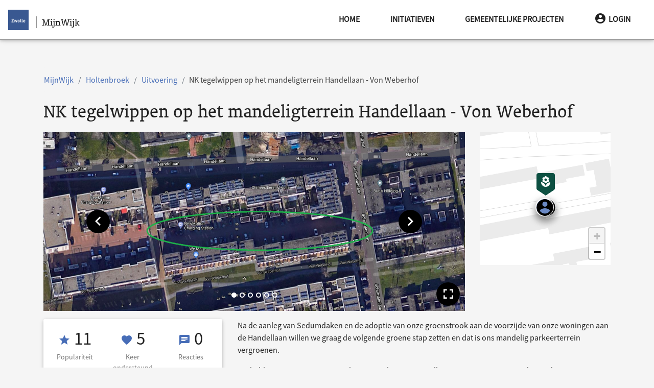

--- FILE ---
content_type: text/html; charset=UTF-8
request_url: https://mijnwijk.zwolle.nl/holtenbroek/project/nk-tegelwippen-op-het-mandeligterrein-handellaan---von-weberhof
body_size: 18097
content:
<!doctype html>
<html lang="nl">
<head>
    <meta charset="utf-8">
    <meta name="viewport" content="width=device-width, initial-scale=1, shrink-to-fit=no">
    <meta http-equiv="x-ua-compatible" content="ie=edge">

    <link rel="stylesheet" href="/css/nijmegen-material.css?id=5527f531379733d3300a510aea126a71">
    <link rel="stylesheet" href="/css/lib.css?id=81fc183b9fea3a1b35d4db89482eefaa">
    <link rel="stylesheet" href="/css/redesign.css?id=8d349ebf245a48f1aec67cf0aefda05a">

                        
                            <meta name="Description" content="Wij willen graag onze parkeerplaatsen vergroenen en hebben ons daarom opgegeven voor het NK Tegelwippen bij de gemeente Zwolle.
">
                        
    <meta name="csrf-token" content="kwuiIobvy1Iw6qWME7eEublSXCnSnXTanPnEt9z6">
    <meta name="google-site-verification" content="0ZcIuFioARZJSUlqrJ5aOukT11XdP1enXftlmLhWW6A" />
    <link rel="icon"
          type="image/png"
          href="/img/favicon.ico">

    <link rel="stylesheet"
          href="/css/fontawesome.css" />

    <script type="application/javascript">
        window.MAP_CENTER_LAT = '52.50869893709786'
        window.MAP_CENTER_LNG = '6.101531982421876'
        window.MAP_BOUND_NORTH = '52.71857520280831'
        window.MAP_BOUND_EAST = '6.746292114257813'
        window.MAP_BOUND_SOUTH = '52.298822671387406'
        window.MAP_BOUND_WEST = '5.456771850585938'
        window.MAP_ZOOM = '11'
        window.locale = 'nl'

        window.CKEDITOR_BASEPATH = '/ckeditor/'

                window.user = null
            </script>
    <title>NK tegelwippen op het mandeligterrein Handellaan - Von Weberhof - Holtenbroek - 
 MijnWijk</title>

    </head>
<body class="dark">
<script type="text/javascript">const Ziggy={"url":"https:\/\/mijnwijk.zwolle.nl","port":null,"defaults":{},"routes":{"debugbar.openhandler":{"uri":"_debugbar\/open","methods":["GET","HEAD"]},"debugbar.clockwork":{"uri":"_debugbar\/clockwork\/{id}","methods":["GET","HEAD"],"parameters":["id"]},"debugbar.assets.css":{"uri":"_debugbar\/assets\/stylesheets","methods":["GET","HEAD"]},"debugbar.assets.js":{"uri":"_debugbar\/assets\/javascript","methods":["GET","HEAD"]},"debugbar.cache.delete":{"uri":"_debugbar\/cache\/{key}\/{tags?}","methods":["DELETE"],"parameters":["key","tags"]},"debugbar.queries.explain":{"uri":"_debugbar\/queries\/explain","methods":["POST"]},"asset_management.show_image":{"uri":"asset\/image\/{id}\/{first?}\/{second?}\/{third?}\/{fourth?}","methods":["GET","HEAD"],"parameters":["id","first","second","third","fourth"]},"asset_management.show_raw_image":{"uri":"asset\/raw_image\/{id}\/{first?}\/{second?}\/{third?}\/{fourth?}","methods":["GET","HEAD"],"parameters":["id","first","second","third","fourth"]},"asset_management.upload_asset":{"uri":"asset\/upload","methods":["POST"]},"asset_management.asset_meta":{"uri":"asset\/meta","methods":["POST"]},"asset_management.download_asset":{"uri":"asset\/{id}\/{filename?}","methods":["GET","HEAD"],"parameters":["id","filename"]},"user_management.privacy-statement":{"uri":"privacy-statement\/{subModule?}","methods":["GET","HEAD"],"parameters":["subModule"]},"user_management.store-approval":{"uri":"privacy-statement\/{subModule?}","methods":["POST"],"parameters":["subModule"]},"api.neighbourhoods.user.json":{"uri":"api\/wijken\/gebruiker","methods":["GET","HEAD"]},"api.user.json":{"uri":"api\/gebruikers","methods":["GET","HEAD"]},"api.user.deviceToken.store":{"uri":"api\/user\/deviceToken","methods":["POST"]},"api.benchmark.json":{"uri":"api\/benchmark","methods":["GET","HEAD"]},"api.user.getmail":{"uri":"api\/user\/{user}\/email","methods":["GET","HEAD"],"parameters":["user"]},"api.i18n":{"uri":"api\/translations","methods":["GET","HEAD"]},"api.contentList.index":{"uri":"api\/list","methods":["GET","HEAD"]},"api.category.json":{"uri":"api\/categorieen","methods":["GET","HEAD"]},"api.neighbourhood.json":{"uri":"api\/wijk","methods":["GET","HEAD"]},"api.neighbourhoods.json":{"uri":"api\/wijken","methods":["GET","HEAD"]},"api.projects":{"uri":"api\/projecten","methods":["GET","HEAD"]},"project.promote":{"uri":"project\/{project}\/promoveer","methods":["GET","HEAD"],"parameters":["project"]},"project.promote.store":{"uri":"project\/{project}\/promoveer\/opslaan","methods":["POST"],"parameters":["project"]},"project.criterium.participate":{"uri":"project\/{project}\/criterium\/{criterium}\/deelnemen","methods":["POST"],"parameters":["project","criterium"]},"project.criterium.withdraw":{"uri":"project\/{project}\/criterium\/{criterium}\/intrekken","methods":["POST"],"parameters":["project","criterium"]},"project.criteria.index":{"uri":"project\/{project}\/criteria","methods":["GET","HEAD"],"parameters":["project"]},"project.criterium.destroy":{"uri":"project\/{project}\/criterium\/{criterium}\/verwijder","methods":["DELETE"],"parameters":["project","criterium"]},"project.criterium.create":{"uri":"project\/{project}\/criterium","methods":["GET","HEAD"],"parameters":["project"]},"project.criterium.store":{"uri":"project\/{project}\/criterium","methods":["POST"],"parameters":["project"]},"project.criterium.edit":{"uri":"project\/{project}\/criterium\/{criterium}","methods":["GET","HEAD"],"parameters":["project","criterium"]},"project.criterium.update":{"uri":"project\/{project}\/criterium\/{criterium}","methods":["PUT"],"parameters":["project","criterium"]},"neighbourhood.project.promote":{"uri":"{neighbourhood}\/project\/{project}\/promoveer","methods":["GET","HEAD"],"wheres":{"neighbourhood":"^(?!handleiding).+$"},"parameters":["neighbourhood","project"]},"neighbourhood.project.promote.store":{"uri":"{neighbourhood}\/project\/{project}\/promoveer\/opslaan","methods":["POST"],"wheres":{"neighbourhood":"^(?!handleiding).+$"},"parameters":["neighbourhood","project"]},"neighbourhood.project.criterium.participate":{"uri":"{neighbourhood}\/project\/{project}\/criterium\/{criterium}\/deelnemen","methods":["POST"],"wheres":{"neighbourhood":"^(?!handleiding).+$"},"parameters":["neighbourhood","project","criterium"]},"neighbourhood.project.criterium.withdraw":{"uri":"{neighbourhood}\/project\/{project}\/criterium\/{criterium}\/intrekken","methods":["POST"],"wheres":{"neighbourhood":"^(?!handleiding).+$"},"parameters":["neighbourhood","project","criterium"]},"neighbourhood.project.criteria.index":{"uri":"{neighbourhood}\/project\/{project}\/criteria","methods":["GET","HEAD"],"wheres":{"neighbourhood":"^(?!handleiding).+$"},"parameters":["neighbourhood","project"]},"neighbourhood.project.criterium.destroy":{"uri":"{neighbourhood}\/project\/{project}\/criterium\/{criterium}\/verwijder","methods":["DELETE"],"wheres":{"neighbourhood":"^(?!handleiding).+$"},"parameters":["neighbourhood","project","criterium"]},"neighbourhood.project.criterium.create":{"uri":"{neighbourhood}\/project\/{project}\/criterium","methods":["GET","HEAD"],"wheres":{"neighbourhood":"^(?!handleiding).+$"},"parameters":["neighbourhood","project"]},"neighbourhood.project.criterium.store":{"uri":"{neighbourhood}\/project\/{project}\/criterium","methods":["POST"],"wheres":{"neighbourhood":"^(?!handleiding).+$"},"parameters":["neighbourhood","project"]},"neighbourhood.project.criterium.edit":{"uri":"{neighbourhood}\/project\/{project}\/criterium\/{criterium}","methods":["GET","HEAD"],"wheres":{"neighbourhood":"^(?!handleiding).+$"},"parameters":["neighbourhood","project","criterium"]},"neighbourhood.project.criterium.update":{"uri":"{neighbourhood}\/project\/{project}\/criterium\/{criterium}","methods":["PUT"],"wheres":{"neighbourhood":"^(?!handleiding).+$"},"parameters":["neighbourhood","project","criterium"]},"dashboard.ideas":{"uri":"dashboard\/ideas","methods":["GET","HEAD"]},"dashboard.projects":{"uri":"dashboard\/projects","methods":["GET","HEAD"]},"neighbourhood.highlights.edit":{"uri":"{neighbourhood}\/highlights\/bewerken","methods":["GET","HEAD"],"parameters":["neighbourhood"]},"neighbourhood.highlights.update":{"uri":"{neighbourhood}\/highlights\/bewerken","methods":["POST"],"parameters":["neighbourhood"]},"neighbourhood.post.create":{"uri":"{neighbourhood}\/bericht\/toevoegen","methods":["GET","HEAD"],"parameters":["neighbourhood"]},"neighbourhood.post.store":{"uri":"{neighbourhood}\/bericht\/opslaan","methods":["PUT"],"parameters":["neighbourhood"]},"neighbourhood.post.edit":{"uri":"{neighbourhood}\/bericht\/{id}\/bewerken","methods":["GET","HEAD"],"parameters":["neighbourhood","id"]},"neighbourhood.post.update":{"uri":"{neighbourhood}\/bericht\/{id}\/bewerken","methods":["POST"],"parameters":["neighbourhood","id"]},"neighbourhood.post.delete":{"uri":"{neighbourhood}\/bericht\/{id}\/verwijder","methods":["DELETE"],"parameters":["neighbourhood","id"]},"neighbourhood.informationBlock.create":{"uri":"{neighbourhood}\/informatieblok\/toevoegen","methods":["GET","HEAD"],"parameters":["neighbourhood"]},"neighbourhood.informationBlock.store":{"uri":"{neighbourhood}\/informatieblok\/opslaan","methods":["PUT"],"parameters":["neighbourhood"]},"neighbourhood.informationBlock.edit":{"uri":"{neighbourhood}\/informatieblok\/{id}\/bewerken","methods":["GET","HEAD"],"parameters":["neighbourhood","id"]},"neighbourhood.informationBlock.move":{"uri":"{neighbourhood}\/informatieblok\/{id}\/verplaats\/{direction}","methods":["GET","HEAD"],"parameters":["neighbourhood","id","direction"]},"neighbourhood.informationBlock.update":{"uri":"{neighbourhood}\/informatieblok\/{id}\/bewerken","methods":["POST"],"parameters":["neighbourhood","id"]},"neighbourhood.informationBlock.delete":{"uri":"{neighbourhood}\/informatieblok\/{id}\/verwijder","methods":["DELETE"],"parameters":["neighbourhood","id"]},"neighbourhood.post.show":{"uri":"{neighbourhood}\/bericht\/{id}","methods":["GET","HEAD"],"wheres":{"id":"[0-9]+"},"parameters":["neighbourhood","id"]},"post.openLink":{"uri":"bericht\/externe-link\/{link}","methods":["GET","HEAD"],"parameters":["link"]},"neighbourhood.idea.index":{"uri":"{neighbourhood}\/ideeen","methods":["GET","HEAD"],"wheres":{"neighbourhood":"^(?!handleiding).+$"},"parameters":["neighbourhood"]},"neighbourhood.project.index":{"uri":"{neighbourhood}\/werkzaamheden","methods":["GET","HEAD"],"wheres":{"neighbourhood":"^(?!handleiding).+$"},"parameters":["neighbourhood"]},"idea.index":{"uri":"ideeen","methods":["GET","HEAD"]},"project.index":{"uri":"werkzaamheden","methods":["GET","HEAD"]},"neighbourhood.participation.index":{"uri":"{neighbourhood}\/projecten","methods":["GET","HEAD"],"parameters":["neighbourhood"]},"participation.index":{"uri":"projecten","methods":["GET","HEAD"]},"project.tasks":{"uri":"project\/{project}\/taken","methods":["GET","HEAD"],"parameters":["project"]},"project.events":{"uri":"project\/{project}\/agenda","methods":["GET","HEAD"],"parameters":["project"]},"project.notes":{"uri":"project\/{project}\/notities","methods":["GET","HEAD"],"parameters":["project"]},"project.task.create":{"uri":"project\/{project}\/taken\/toevoegen\/{type?}","methods":["GET","HEAD"],"parameters":["project","type"]},"project.task.store":{"uri":"project\/{project}\/taken\/opslaan","methods":["PUT"],"parameters":["project"]},"project.task.edit":{"uri":"project\/{project}\/taken\/{id}\/bewerken","methods":["GET","HEAD"],"parameters":["project","id"]},"project.task.update":{"uri":"project\/{project}\/taken\/{id}\/bewerken","methods":["POST"],"parameters":["project","id"]},"project.task.done":{"uri":"project\/{project}\/taken\/{id}\/done","methods":["POST"],"parameters":["project","id"]},"project.task.delete":{"uri":"project\/{project}\/taken\/{id}\/verwijder","methods":["DELETE"],"parameters":["project","id"]},"project.thread.create":{"uri":"project\/{project}\/onderwerpen\/toevoegen","methods":["GET","HEAD"],"parameters":["project"]},"project.thread.store":{"uri":"project\/{project}\/onderwerpen\/opslaan","methods":["PUT"],"parameters":["project"]},"project.thread.show":{"uri":"project\/{project}\/onderwerpen\/{thread}","methods":["GET","HEAD"],"parameters":["project","thread"]},"project.thread.edit":{"uri":"project\/{project}\/onderwerpen\/{thread}\/bewerken","methods":["GET","HEAD"],"parameters":["project","thread"]},"project.thread.update":{"uri":"project\/{project}\/onderwerpen\/{thread}\/bewerken","methods":["POST"],"parameters":["project","thread"]},"project.thread.comment.store":{"uri":"project\/{project}\/onderwerpen\/{thread}\/reply","methods":["POST"],"parameters":["project","thread"]},"neighbourhood.project.tasks":{"uri":"{neighbourhood}\/project\/{project}\/taken","methods":["GET","HEAD"],"wheres":{"neighbourhood":"^(?!handleiding).+$"},"parameters":["neighbourhood","project"]},"neighbourhood.project.events":{"uri":"{neighbourhood}\/project\/{project}\/agenda","methods":["GET","HEAD"],"wheres":{"neighbourhood":"^(?!handleiding).+$"},"parameters":["neighbourhood","project"]},"neighbourhood.project.notes":{"uri":"{neighbourhood}\/project\/{project}\/notities","methods":["GET","HEAD"],"wheres":{"neighbourhood":"^(?!handleiding).+$"},"parameters":["neighbourhood","project"]},"neighbourhood.project.task.create":{"uri":"{neighbourhood}\/project\/{project}\/taken\/toevoegen\/{type?}","methods":["GET","HEAD"],"wheres":{"neighbourhood":"^(?!handleiding).+$"},"parameters":["neighbourhood","project","type"]},"neighbourhood.project.task.store":{"uri":"{neighbourhood}\/project\/{project}\/taken\/opslaan","methods":["PUT"],"wheres":{"neighbourhood":"^(?!handleiding).+$"},"parameters":["neighbourhood","project"]},"neighbourhood.project.task.edit":{"uri":"{neighbourhood}\/project\/{project}\/taken\/{id}\/bewerken","methods":["GET","HEAD"],"wheres":{"neighbourhood":"^(?!handleiding).+$"},"parameters":["neighbourhood","project","id"]},"neighbourhood.project.task.update":{"uri":"{neighbourhood}\/project\/{project}\/taken\/{id}\/bewerken","methods":["POST"],"wheres":{"neighbourhood":"^(?!handleiding).+$"},"parameters":["neighbourhood","project","id"]},"neighbourhood.project.task.done":{"uri":"{neighbourhood}\/project\/{project}\/taken\/{id}\/done","methods":["POST"],"wheres":{"neighbourhood":"^(?!handleiding).+$"},"parameters":["neighbourhood","project","id"]},"neighbourhood.project.task.delete":{"uri":"{neighbourhood}\/project\/{project}\/taken\/{id}\/verwijder","methods":["DELETE"],"wheres":{"neighbourhood":"^(?!handleiding).+$"},"parameters":["neighbourhood","project","id"]},"neighbourhood.project.thread.create":{"uri":"{neighbourhood}\/project\/{project}\/onderwerpen\/toevoegen","methods":["GET","HEAD"],"wheres":{"neighbourhood":"^(?!handleiding).+$"},"parameters":["neighbourhood","project"]},"neighbourhood.project.thread.store":{"uri":"{neighbourhood}\/project\/{project}\/onderwerpen\/opslaan","methods":["PUT"],"wheres":{"neighbourhood":"^(?!handleiding).+$"},"parameters":["neighbourhood","project"]},"neighbourhood.project.thread.show":{"uri":"{neighbourhood}\/project\/{project}\/onderwerpen\/{thread}","methods":["GET","HEAD"],"wheres":{"neighbourhood":"^(?!handleiding).+$"},"parameters":["neighbourhood","project","thread"]},"neighbourhood.project.thread.edit":{"uri":"{neighbourhood}\/project\/{project}\/onderwerpen\/{thread}\/bewerken","methods":["GET","HEAD"],"wheres":{"neighbourhood":"^(?!handleiding).+$"},"parameters":["neighbourhood","project","thread"]},"neighbourhood.project.thread.update":{"uri":"{neighbourhood}\/project\/{project}\/onderwerpen\/{thread}\/bewerken","methods":["POST"],"wheres":{"neighbourhood":"^(?!handleiding).+$"},"parameters":["neighbourhood","project","thread"]},"neighbourhood.project.thread.comment.store":{"uri":"{neighbourhood}\/project\/{project}\/onderwerpen\/{thread}\/reply","methods":["POST"],"wheres":{"neighbourhood":"^(?!handleiding).+$"},"parameters":["neighbourhood","project","thread"]},"dashboard.tasks":{"uri":"dashboard\/taken","methods":["GET","HEAD"]},"dashboard.events":{"uri":"dashboard\/agenda\/{year?}\/{month?}","methods":["GET","HEAD"],"parameters":["year","month"]},"dashboard.notes":{"uri":"dashboard\/notities","methods":["GET","HEAD"]},"dashboard.task.create":{"uri":"dashboard\/taken\/toevoegen\/{type?}","methods":["GET","HEAD"],"parameters":["type"]},"dashboard.task.store":{"uri":"dashboard\/taken\/opslaan","methods":["PUT"]},"dashboard.task.edit":{"uri":"dashboard\/taken\/{id}\/bewerken","methods":["GET","HEAD"],"parameters":["id"]},"dashboard.task.update":{"uri":"dashboard\/taken\/{id}\/bewerken","methods":["POST"],"parameters":["id"]},"dashboard.task.delete":{"uri":"dashboard\/taken\/{id}\/verwijder","methods":["DELETE"],"parameters":["id"]},"dashboard.participation":{"uri":"dashboard\/participation","methods":["GET","HEAD"]},"sitemap":{"uri":"sitemap","methods":["GET","HEAD"]},"sitemap.page":{"uri":"site-indeling","methods":["GET","HEAD"]},"accessibility":{"uri":"toegankelijkheid","methods":["GET","HEAD"]},"auth.logout":{"uri":"afmelden","methods":["GET","HEAD"]},"auth.login":{"uri":"aanmelden","methods":["GET","HEAD"]},"auth.register":{"uri":"registreren","methods":["GET","HEAD"]},"auth.store":{"uri":"registreren","methods":["POST"]},"search.results":{"uri":"zoeken","methods":["GET","HEAD"]},"api.search.results":{"uri":"api\/zoeken","methods":["GET","HEAD"]},"contact":{"uri":"contact","methods":["GET","HEAD"]},"contact.store":{"uri":"contact","methods":["POST"]},"error.broken":{"uri":"fout","methods":["GET","HEAD"]},"error.unknown":{"uri":"onbekend","methods":["GET","HEAD"]},"auth.reset-request-form":{"uri":"wachtwoord-aanvragen","methods":["GET","HEAD"]},"auth.request-reset":{"uri":"wachtwoord-aanvragen","methods":["POST"]},"auth.password-reset-form":{"uri":"wachtwoord\/{hash}","methods":["GET","HEAD"],"parameters":["hash"]},"auth.password-reset":{"uri":"wachtwoord-reset","methods":["POST"]},"auth.first-login":{"uri":"activeren\/{hash}","methods":["GET","HEAD"],"parameters":["hash"]},"auth.store-first-login":{"uri":"activeren","methods":["POST"]},"auth.authenticate":{"uri":"authenticeer","methods":["POST"]},"instruction.category.index":{"uri":"handleiding","methods":["GET","HEAD"]},"instruction.category.create":{"uri":"handleiding\/create","methods":["GET","HEAD"]},"instruction.category.store":{"uri":"handleiding\/create","methods":["POST"]},"instruction.category.edit":{"uri":"handleiding\/{category_slug}\/edit","methods":["GET","HEAD"],"parameters":["category_slug"]},"instruction.category.update":{"uri":"handleiding\/{category_slug}\/edit","methods":["PUT"],"parameters":["category_slug"]},"instruction.category.delete":{"uri":"handleiding\/{category_slug}\/delete","methods":["DELETE"],"parameters":["category_slug"]},"instruction.page.index":{"uri":"handleiding\/{category_slug}","methods":["GET","HEAD"],"parameters":["category_slug"]},"instruction.page.create":{"uri":"handleiding\/{category_slug}\/create","methods":["GET","HEAD"],"parameters":["category_slug"]},"instruction.page.show":{"uri":"handleiding\/{category_slug}\/{page_slug}","methods":["GET","HEAD"],"parameters":["category_slug","page_slug"]},"instruction.page.store":{"uri":"handleiding\/{category_slug}\/create","methods":["POST"],"parameters":["category_slug"]},"instruction.page.edit":{"uri":"handleiding\/{category_slug}\/{page_slug}\/edit","methods":["GET","HEAD"],"parameters":["category_slug","page_slug"]},"instruction.page.update":{"uri":"handleiding\/{category_slug}\/{page_slug}\/edit","methods":["PUT"],"parameters":["category_slug","page_slug"]},"instruction.page.delete":{"uri":"handleiding\/{category_slug}\/{page_slug}\/delete","methods":["DELETE"],"parameters":["category_slug","page_slug"]},"rules":{"uri":"spelregels","methods":["GET","HEAD"]},"dashboard":{"uri":"dashboard","methods":["GET","HEAD"]},"benchmark.export":{"uri":"export","methods":["GET","HEAD"]},"project.create":{"uri":"project\/aanmaken","methods":["GET","HEAD"]},"project.edit":{"uri":"project\/{project}\/bewerken","methods":["GET","HEAD"],"parameters":["project"]},"project.store":{"uri":"project","methods":["POST"]},"project.update":{"uri":"project\/{project}","methods":["PUT"],"parameters":["project"]},"feedback.store":{"uri":"project\/{project}\/feedback","methods":["POST"],"parameters":["project"]},"feedback.update":{"uri":"project\/{project}\/feedback\/{feedback_id}","methods":["PUT"],"parameters":["project","feedback_id"]},"feedback.destroy":{"uri":"project\/{project}\/feedback\/{feedback_id}\/verwijder","methods":["DELETE"],"parameters":["project","feedback_id"]},"comment.store":{"uri":"project\/{project}\/discussie","methods":["POST"],"parameters":["project"]},"comment.destroy":{"uri":"project\/{project}\/discussie\/{comment_id}\/verwijder","methods":["DELETE"],"parameters":["project","comment_id"]},"project.users":{"uri":"project\/{project}\/deelnemers","methods":["GET","HEAD"],"parameters":["project"]},"project.user.update":{"uri":"project\/{project}\/deelnemers\/{user}","methods":["PUT"],"parameters":["project","user"]},"project.user.add":{"uri":"project\/{project}\/deelnemers","methods":["POST"],"parameters":["project"]},"project.user.sendMail":{"uri":"project\/{project}\/stuur-email","methods":["POST"],"parameters":["project"]},"project.join":{"uri":"project\/{project}\/deelnemen","methods":["POST"],"parameters":["project"]},"project.leave":{"uri":"project\/{project}\/verlaten","methods":["POST"],"parameters":["project"]},"project.follow":{"uri":"project\/{project}\/volgen","methods":["POST"],"parameters":["project"]},"project.unfollow":{"uri":"project\/{project}\/ontvolgen","methods":["POST"],"parameters":["project"]},"project.vote":{"uri":"project\/{project}\/stem","methods":["POST"],"parameters":["project"]},"project.delete":{"uri":"project\/{project}\/verwijder","methods":["DELETE"],"parameters":["project"]},"project.restore":{"uri":"project\/{project}\/herstel","methods":["POST"],"parameters":["project"]},"neighbourhood.project.create":{"uri":"{neighbourhood}\/project\/aanmaken","methods":["GET","HEAD"],"parameters":["neighbourhood"]},"neighbourhood.project.edit":{"uri":"{neighbourhood}\/project\/{project}\/bewerken","methods":["GET","HEAD"],"parameters":["neighbourhood","project"]},"neighbourhood.project.store":{"uri":"{neighbourhood}\/project","methods":["POST"],"parameters":["neighbourhood"]},"neighbourhood.project.update":{"uri":"{neighbourhood}\/project\/{project}","methods":["PUT"],"parameters":["neighbourhood","project"]},"neighbourhood.feedback.store":{"uri":"{neighbourhood}\/project\/{project}\/feedback","methods":["POST"],"parameters":["neighbourhood","project"]},"neighbourhood.feedback.update":{"uri":"{neighbourhood}\/project\/{project}\/feedback\/{feedback_id}","methods":["PUT"],"parameters":["neighbourhood","project","feedback_id"]},"neighbourhood.feedback.destroy":{"uri":"{neighbourhood}\/project\/{project}\/feedback\/{feedback_id}\/verwijder","methods":["DELETE"],"parameters":["neighbourhood","project","feedback_id"]},"neighbourhood.comment.store":{"uri":"{neighbourhood}\/project\/{project}\/discussie","methods":["POST"],"parameters":["neighbourhood","project"]},"neighbourhood.comment.destroy":{"uri":"{neighbourhood}\/project\/{project}\/discussie\/{comment_id}\/verwijder","methods":["DELETE"],"parameters":["neighbourhood","project","comment_id"]},"neighbourhood.project.users":{"uri":"{neighbourhood}\/project\/{project}\/deelnemers","methods":["GET","HEAD"],"parameters":["neighbourhood","project"]},"neighbourhood.project.user.update":{"uri":"{neighbourhood}\/project\/{project}\/deelnemers\/{user}","methods":["PUT"],"parameters":["neighbourhood","project","user"]},"neighbourhood.project.user.add":{"uri":"{neighbourhood}\/project\/{project}\/deelnemers","methods":["POST"],"parameters":["neighbourhood","project"]},"neighbourhood.project.user.sendMail":{"uri":"{neighbourhood}\/project\/{project}\/stuur-email","methods":["POST"],"parameters":["neighbourhood","project"]},"neighbourhood.project.join":{"uri":"{neighbourhood}\/project\/{project}\/deelnemen","methods":["POST"],"parameters":["neighbourhood","project"]},"neighbourhood.project.leave":{"uri":"{neighbourhood}\/project\/{project}\/verlaten","methods":["POST"],"parameters":["neighbourhood","project"]},"neighbourhood.project.follow":{"uri":"{neighbourhood}\/project\/{project}\/volgen","methods":["POST"],"parameters":["neighbourhood","project"]},"neighbourhood.project.unfollow":{"uri":"{neighbourhood}\/project\/{project}\/ontvolgen","methods":["POST"],"parameters":["neighbourhood","project"]},"neighbourhood.project.vote":{"uri":"{neighbourhood}\/project\/{project}\/stem","methods":["POST"],"parameters":["neighbourhood","project"]},"neighbourhood.project.delete":{"uri":"{neighbourhood}\/project\/{project}\/verwijder","methods":["DELETE"],"parameters":["neighbourhood","project"]},"neighbourhood.project.restore":{"uri":"{neighbourhood}\/project\/{project}\/herstel","methods":["POST"],"parameters":["neighbourhood","project"]},"neighbourhood.project.post-store":{"uri":"{neighbourhood}\/project\/{project}\/aangemaakt","methods":["GET","HEAD"],"parameters":["neighbourhood","project"]},"auth.edit":{"uri":"profiel","methods":["GET","HEAD"]},"auth.update":{"uri":"profiel","methods":["PUT"]},"auth.pre-delete":{"uri":"verwijderen","methods":["GET","HEAD"]},"auth.delete":{"uri":"verwijderen","methods":["POST"]},"auth.notifications":{"uri":"berichten","methods":["GET","HEAD"]},"auth.notifications.settings":{"uri":"berichten\/instellingen","methods":["POST"]},"auth.notifications.disable-settings":{"uri":"berichten\/instellingen\/alles-uit","methods":["POST"]},"auth.notifications.mark":{"uri":"berichten\/gelezen\/{notification}","methods":["POST"],"parameters":["notification"]},"auth.notifications.mark-as-read":{"uri":"berichten\/gelezen","methods":["POST"]},"auth.projects":{"uri":"mijn-projecten","methods":["GET","HEAD"]},"neighbourhood.edit":{"uri":"{neighbourhood}\/bewerken","methods":["GET","HEAD"],"parameters":["neighbourhood"]},"neighbourhood.update":{"uri":"{neighbourhood}\/bewerken","methods":["POST"],"parameters":["neighbourhood"]},"neighbourhood.activate":{"uri":"{neighbourhood}\/activeren","methods":["POST"],"parameters":["neighbourhood"]},"user.sendMail":{"uri":"gebruiker\/{user}\/stuur-email","methods":["POST"],"parameters":["user"]},"user.index":{"uri":"gebruiker","methods":["GET","HEAD"]},"user.create":{"uri":"gebruiker\/create","methods":["GET","HEAD"]},"user.store":{"uri":"gebruiker","methods":["POST"]},"user.edit":{"uri":"gebruiker\/{gebruiker}\/edit","methods":["GET","HEAD"],"parameters":["gebruiker"]},"user.update":{"uri":"gebruiker\/{gebruiker}","methods":["PUT","PATCH"],"parameters":["gebruiker"]},"user.block":{"uri":"gebruiker\/{user_id}\/blokkeer","methods":["POST"],"parameters":["user_id"]},"user.unblock":{"uri":"gebruiker\/{user_id}\/deblokkeer","methods":["POST"],"parameters":["user_id"]},"user.resend-invitation":{"uri":"gebruiker\/{user_id}\/verstuur","methods":["POST"],"parameters":["user_id"]},"user.role.index":{"uri":"rol","methods":["GET","HEAD"]},"user.role.create":{"uri":"rol\/create","methods":["GET","HEAD"]},"user.role.store":{"uri":"rol","methods":["POST"]},"user.role.edit":{"uri":"rol\/{rol}\/edit","methods":["GET","HEAD"],"parameters":["rol"]},"user.role.update":{"uri":"rol\/{rol}","methods":["PUT","PATCH"],"parameters":["rol"]},"user.role.destroy":{"uri":"rol\/{role_id}\/verwijder","methods":["DELETE"],"parameters":["role_id"]},"neighbourhood.map.import":{"uri":"wijk\/importeer","methods":["GET","HEAD"]},"neighbourhood.map.import.store":{"uri":"wijk\/importeer","methods":["POST"]},"neighbourhood.map.index":{"uri":"wijk","methods":["GET","HEAD"]},"neighbourhood.map.edit":{"uri":"wijk\/{neighbourhood}","methods":["GET","HEAD"],"parameters":["neighbourhood"]},"neighbourhood.map.update":{"uri":"wijk\/{neighbourhood}","methods":["POST"],"parameters":["neighbourhood"]},"project.show":{"uri":"project\/{project}","methods":["GET","HEAD"],"parameters":["project"]},"project.openLink":{"uri":"project\/externe-link\/{link}","methods":["GET","HEAD"],"parameters":["link"]},"neighbourhood.project.show":{"uri":"{neighbourhood}\/project\/{project}","methods":["GET","HEAD"],"parameters":["neighbourhood","project"]},"neighbourhood.homepage":{"uri":"{neighbourhood}","methods":["GET","HEAD"],"parameters":["neighbourhood"]},"homepage":{"uri":"\/","methods":["GET","HEAD"]},"ignition.healthCheck":{"uri":"_ignition\/health-check","methods":["GET","HEAD"]},"ignition.executeSolution":{"uri":"_ignition\/execute-solution","methods":["POST"]},"ignition.updateConfig":{"uri":"_ignition\/update-config","methods":["POST"]}}};!function(t,e){"object"==typeof exports&&"undefined"!=typeof module?module.exports=e():"function"==typeof define&&define.amd?define(e):(t||self).route=e()}(this,function(){function t(t,e){for(var n=0;n<e.length;n++){var r=e[n];r.enumerable=r.enumerable||!1,r.configurable=!0,"value"in r&&(r.writable=!0),Object.defineProperty(t,u(r.key),r)}}function e(e,n,r){return n&&t(e.prototype,n),r&&t(e,r),Object.defineProperty(e,"prototype",{writable:!1}),e}function n(){return n=Object.assign?Object.assign.bind():function(t){for(var e=1;e<arguments.length;e++){var n=arguments[e];for(var r in n)({}).hasOwnProperty.call(n,r)&&(t[r]=n[r])}return t},n.apply(null,arguments)}function r(t){return r=Object.setPrototypeOf?Object.getPrototypeOf.bind():function(t){return t.__proto__||Object.getPrototypeOf(t)},r(t)}function o(){try{var t=!Boolean.prototype.valueOf.call(Reflect.construct(Boolean,[],function(){}))}catch(t){}return(o=function(){return!!t})()}function i(t,e){return i=Object.setPrototypeOf?Object.setPrototypeOf.bind():function(t,e){return t.__proto__=e,t},i(t,e)}function u(t){var e=function(t){if("object"!=typeof t||!t)return t;var e=t[Symbol.toPrimitive];if(void 0!==e){var n=e.call(t,"string");if("object"!=typeof n)return n;throw new TypeError("@@toPrimitive must return a primitive value.")}return String(t)}(t);return"symbol"==typeof e?e:e+""}function f(t){var e="function"==typeof Map?new Map:void 0;return f=function(t){if(null===t||!function(t){try{return-1!==Function.toString.call(t).indexOf("[native code]")}catch(e){return"function"==typeof t}}(t))return t;if("function"!=typeof t)throw new TypeError("Super expression must either be null or a function");if(void 0!==e){if(e.has(t))return e.get(t);e.set(t,n)}function n(){return function(t,e,n){if(o())return Reflect.construct.apply(null,arguments);var r=[null];r.push.apply(r,e);var u=new(t.bind.apply(t,r));return n&&i(u,n.prototype),u}(t,arguments,r(this).constructor)}return n.prototype=Object.create(t.prototype,{constructor:{value:n,enumerable:!1,writable:!0,configurable:!0}}),i(n,t)},f(t)}const c=String.prototype.replace,l=/%20/g,a={RFC1738:function(t){return c.call(t,l,"+")},RFC3986:function(t){return String(t)}};var s="RFC3986";const p=Object.prototype.hasOwnProperty,y=Array.isArray,d=function(){const t=[];for(let e=0;e<256;++e)t.push("%"+((e<16?"0":"")+e.toString(16)).toUpperCase());return t}(),b=function t(e,n,r){if(!n)return e;if("object"!=typeof n){if(y(e))e.push(n);else{if(!e||"object"!=typeof e)return[e,n];(r&&(r.plainObjects||r.allowPrototypes)||!p.call(Object.prototype,n))&&(e[n]=!0)}return e}if(!e||"object"!=typeof e)return[e].concat(n);let o=e;return y(e)&&!y(n)&&(o=function(t,e){const n=e&&e.plainObjects?Object.create(null):{};for(let e=0;e<t.length;++e)void 0!==t[e]&&(n[e]=t[e]);return n}(e,r)),y(e)&&y(n)?(n.forEach(function(n,o){if(p.call(e,o)){const i=e[o];i&&"object"==typeof i&&n&&"object"==typeof n?e[o]=t(i,n,r):e.push(n)}else e[o]=n}),e):Object.keys(n).reduce(function(e,o){const i=n[o];return e[o]=p.call(e,o)?t(e[o],i,r):i,e},o)},h=1024,v=function(t,e){return[].concat(t,e)},m=function(t,e){if(y(t)){const n=[];for(let r=0;r<t.length;r+=1)n.push(e(t[r]));return n}return e(t)},g=Object.prototype.hasOwnProperty,w={brackets:function(t){return t+"[]"},comma:"comma",indices:function(t,e){return t+"["+e+"]"},repeat:function(t){return t}},j=Array.isArray,O=Array.prototype.push,E=function(t,e){O.apply(t,j(e)?e:[e])},T=Date.prototype.toISOString,R={addQueryPrefix:!1,allowDots:!1,allowEmptyArrays:!1,arrayFormat:"indices",charset:"utf-8",charsetSentinel:!1,delimiter:"&",encode:!0,encodeDotInKeys:!1,encoder:function(t,e,n,r,o){if(0===t.length)return t;let i=t;if("symbol"==typeof t?i=Symbol.prototype.toString.call(t):"string"!=typeof t&&(i=String(t)),"iso-8859-1"===n)return escape(i).replace(/%u[0-9a-f]{4}/gi,function(t){return"%26%23"+parseInt(t.slice(2),16)+"%3B"});let u="";for(let t=0;t<i.length;t+=h){const e=i.length>=h?i.slice(t,t+h):i,n=[];for(let t=0;t<e.length;++t){let r=e.charCodeAt(t);45===r||46===r||95===r||126===r||r>=48&&r<=57||r>=65&&r<=90||r>=97&&r<=122||"RFC1738"===o&&(40===r||41===r)?n[n.length]=e.charAt(t):r<128?n[n.length]=d[r]:r<2048?n[n.length]=d[192|r>>6]+d[128|63&r]:r<55296||r>=57344?n[n.length]=d[224|r>>12]+d[128|r>>6&63]+d[128|63&r]:(t+=1,r=65536+((1023&r)<<10|1023&e.charCodeAt(t)),n[n.length]=d[240|r>>18]+d[128|r>>12&63]+d[128|r>>6&63]+d[128|63&r])}u+=n.join("")}return u},encodeValuesOnly:!1,format:s,formatter:a[s],indices:!1,serializeDate:function(t){return T.call(t)},skipNulls:!1,strictNullHandling:!1},S={},k=function(t,e,n,r,o,i,u,f,c,l,a,s,p,y,d,b,h,v){let g=t,w=v,O=0,T=!1;for(;void 0!==(w=w.get(S))&&!T;){const e=w.get(t);if(O+=1,void 0!==e){if(e===O)throw new RangeError("Cyclic object value");T=!0}void 0===w.get(S)&&(O=0)}if("function"==typeof l?g=l(e,g):g instanceof Date?g=p(g):"comma"===n&&j(g)&&(g=m(g,function(t){return t instanceof Date?p(t):t})),null===g){if(i)return c&&!b?c(e,R.encoder,h,"key",y):e;g=""}if("string"==typeof(A=g)||"number"==typeof A||"boolean"==typeof A||"symbol"==typeof A||"bigint"==typeof A||function(t){return!(!t||"object"!=typeof t||!(t.constructor&&t.constructor.isBuffer&&t.constructor.isBuffer(t)))}(g))return c?[d(b?e:c(e,R.encoder,h,"key",y))+"="+d(c(g,R.encoder,h,"value",y))]:[d(e)+"="+d(String(g))];var A;const D=[];if(void 0===g)return D;let I;if("comma"===n&&j(g))b&&c&&(g=m(g,c)),I=[{value:g.length>0?g.join(",")||null:void 0}];else if(j(l))I=l;else{const t=Object.keys(g);I=a?t.sort(a):t}const $=f?e.replace(/\./g,"%2E"):e,N=r&&j(g)&&1===g.length?$+"[]":$;if(o&&j(g)&&0===g.length)return N+"[]";for(let e=0;e<I.length;++e){const m=I[e],w="object"==typeof m&&void 0!==m.value?m.value:g[m];if(u&&null===w)continue;const T=s&&f?m.replace(/\./g,"%2E"):m,R=j(g)?"function"==typeof n?n(N,T):N:N+(s?"."+T:"["+T+"]");v.set(t,O);const A=new WeakMap;A.set(S,v),E(D,k(w,R,n,r,o,i,u,f,"comma"===n&&b&&j(g)?null:c,l,a,s,p,y,d,b,h,A))}return D},A=Object.prototype.hasOwnProperty,D=Array.isArray,I={allowDots:!1,allowEmptyArrays:!1,allowPrototypes:!1,allowSparse:!1,arrayLimit:20,charset:"utf-8",charsetSentinel:!1,comma:!1,decodeDotInKeys:!1,decoder:function(t,e,n){const r=t.replace(/\+/g," ");if("iso-8859-1"===n)return r.replace(/%[0-9a-f]{2}/gi,unescape);try{return decodeURIComponent(r)}catch(t){return r}},delimiter:"&",depth:5,duplicates:"combine",ignoreQueryPrefix:!1,interpretNumericEntities:!1,parameterLimit:1e3,parseArrays:!0,plainObjects:!1,strictNullHandling:!1},$=function(t){return t.replace(/&#(\d+);/g,function(t,e){return String.fromCharCode(parseInt(e,10))})},N=function(t,e){return t&&"string"==typeof t&&e.comma&&t.indexOf(",")>-1?t.split(","):t},x=function(t,e,n,r){if(!t)return;const o=n.allowDots?t.replace(/\.([^.[]+)/g,"[$1]"):t,i=/(\[[^[\]]*])/g;let u=n.depth>0&&/(\[[^[\]]*])/.exec(o);const f=u?o.slice(0,u.index):o,c=[];if(f){if(!n.plainObjects&&A.call(Object.prototype,f)&&!n.allowPrototypes)return;c.push(f)}let l=0;for(;n.depth>0&&null!==(u=i.exec(o))&&l<n.depth;){if(l+=1,!n.plainObjects&&A.call(Object.prototype,u[1].slice(1,-1))&&!n.allowPrototypes)return;c.push(u[1])}return u&&c.push("["+o.slice(u.index)+"]"),function(t,e,n,r){let o=r?e:N(e,n);for(let e=t.length-1;e>=0;--e){let r;const i=t[e];if("[]"===i&&n.parseArrays)r=n.allowEmptyArrays&&""===o?[]:[].concat(o);else{r=n.plainObjects?Object.create(null):{};const t="["===i.charAt(0)&&"]"===i.charAt(i.length-1)?i.slice(1,-1):i,e=n.decodeDotInKeys?t.replace(/%2E/g,"."):t,u=parseInt(e,10);n.parseArrays||""!==e?!isNaN(u)&&i!==e&&String(u)===e&&u>=0&&n.parseArrays&&u<=n.arrayLimit?(r=[],r[u]=o):"__proto__"!==e&&(r[e]=o):r={0:o}}o=r}return o}(c,e,n,r)};function C(t,e){const n=function(t){if(!t)return I;if(void 0!==t.allowEmptyArrays&&"boolean"!=typeof t.allowEmptyArrays)throw new TypeError("`allowEmptyArrays` option can only be `true` or `false`, when provided");if(void 0!==t.decodeDotInKeys&&"boolean"!=typeof t.decodeDotInKeys)throw new TypeError("`decodeDotInKeys` option can only be `true` or `false`, when provided");if(null!=t.decoder&&"function"!=typeof t.decoder)throw new TypeError("Decoder has to be a function.");if(void 0!==t.charset&&"utf-8"!==t.charset&&"iso-8859-1"!==t.charset)throw new TypeError("The charset option must be either utf-8, iso-8859-1, or undefined");const e=void 0===t.charset?I.charset:t.charset,n=void 0===t.duplicates?I.duplicates:t.duplicates;if("combine"!==n&&"first"!==n&&"last"!==n)throw new TypeError("The duplicates option must be either combine, first, or last");return{allowDots:void 0===t.allowDots?!0===t.decodeDotInKeys||I.allowDots:!!t.allowDots,allowEmptyArrays:"boolean"==typeof t.allowEmptyArrays?!!t.allowEmptyArrays:I.allowEmptyArrays,allowPrototypes:"boolean"==typeof t.allowPrototypes?t.allowPrototypes:I.allowPrototypes,allowSparse:"boolean"==typeof t.allowSparse?t.allowSparse:I.allowSparse,arrayLimit:"number"==typeof t.arrayLimit?t.arrayLimit:I.arrayLimit,charset:e,charsetSentinel:"boolean"==typeof t.charsetSentinel?t.charsetSentinel:I.charsetSentinel,comma:"boolean"==typeof t.comma?t.comma:I.comma,decodeDotInKeys:"boolean"==typeof t.decodeDotInKeys?t.decodeDotInKeys:I.decodeDotInKeys,decoder:"function"==typeof t.decoder?t.decoder:I.decoder,delimiter:"string"==typeof t.delimiter||(r=t.delimiter,"[object RegExp]"===Object.prototype.toString.call(r))?t.delimiter:I.delimiter,depth:"number"==typeof t.depth||!1===t.depth?+t.depth:I.depth,duplicates:n,ignoreQueryPrefix:!0===t.ignoreQueryPrefix,interpretNumericEntities:"boolean"==typeof t.interpretNumericEntities?t.interpretNumericEntities:I.interpretNumericEntities,parameterLimit:"number"==typeof t.parameterLimit?t.parameterLimit:I.parameterLimit,parseArrays:!1!==t.parseArrays,plainObjects:"boolean"==typeof t.plainObjects?t.plainObjects:I.plainObjects,strictNullHandling:"boolean"==typeof t.strictNullHandling?t.strictNullHandling:I.strictNullHandling};var r}(e);if(""===t||null==t)return n.plainObjects?Object.create(null):{};const r="string"==typeof t?function(t,e){const n={__proto__:null},r=(e.ignoreQueryPrefix?t.replace(/^\?/,""):t).split(e.delimiter,Infinity===e.parameterLimit?void 0:e.parameterLimit);let o,i=-1,u=e.charset;if(e.charsetSentinel)for(o=0;o<r.length;++o)0===r[o].indexOf("utf8=")&&("utf8=%E2%9C%93"===r[o]?u="utf-8":"utf8=%26%2310003%3B"===r[o]&&(u="iso-8859-1"),i=o,o=r.length);for(o=0;o<r.length;++o){if(o===i)continue;const t=r[o],f=t.indexOf("]="),c=-1===f?t.indexOf("="):f+1;let l,a;-1===c?(l=e.decoder(t,I.decoder,u,"key"),a=e.strictNullHandling?null:""):(l=e.decoder(t.slice(0,c),I.decoder,u,"key"),a=m(N(t.slice(c+1),e),function(t){return e.decoder(t,I.decoder,u,"value")})),a&&e.interpretNumericEntities&&"iso-8859-1"===u&&(a=$(a)),t.indexOf("[]=")>-1&&(a=D(a)?[a]:a);const s=A.call(n,l);s&&"combine"===e.duplicates?n[l]=v(n[l],a):s&&"last"!==e.duplicates||(n[l]=a)}return n}(t,n):t;let o=n.plainObjects?Object.create(null):{};const i=Object.keys(r);for(let e=0;e<i.length;++e){const u=i[e],f=x(u,r[u],n,"string"==typeof t);o=b(o,f,n)}return!0===n.allowSparse?o:function(t){const e=[{obj:{o:t},prop:"o"}],n=[];for(let t=0;t<e.length;++t){const r=e[t],o=r.obj[r.prop],i=Object.keys(o);for(let t=0;t<i.length;++t){const r=i[t],u=o[r];"object"==typeof u&&null!==u&&-1===n.indexOf(u)&&(e.push({obj:o,prop:r}),n.push(u))}}return function(t){for(;t.length>1;){const e=t.pop(),n=e.obj[e.prop];if(y(n)){const t=[];for(let e=0;e<n.length;++e)void 0!==n[e]&&t.push(n[e]);e.obj[e.prop]=t}}}(e),t}(o)}var P=/*#__PURE__*/function(){function t(t,e,n){var r,o;this.name=t,this.definition=e,this.bindings=null!=(r=e.bindings)?r:{},this.wheres=null!=(o=e.wheres)?o:{},this.config=n}var n=t.prototype;return n.matchesUrl=function(t){var e,n=this;if(!this.definition.methods.includes("GET"))return!1;var r=this.template.replace(/[.*+$()[\]]/g,"\\$&").replace(/(\/?){([^}?]*)(\??)}/g,function(t,e,r,o){var i,u="(?<"+r+">"+((null==(i=n.wheres[r])?void 0:i.replace(/(^\^)|(\$$)/g,""))||"[^/?]+")+")";return o?"("+e+u+")?":""+e+u}).replace(/^\w+:\/\//,""),o=t.replace(/^\w+:\/\//,"").split("?"),i=o[0],u=o[1],f=null!=(e=new RegExp("^"+r+"/?$").exec(i))?e:new RegExp("^"+r+"/?$").exec(decodeURI(i));if(f){for(var c in f.groups)f.groups[c]="string"==typeof f.groups[c]?decodeURIComponent(f.groups[c]):f.groups[c];return{params:f.groups,query:C(u)}}return!1},n.compile=function(t){var e=this;return this.parameterSegments.length?this.template.replace(/{([^}?]+)(\??)}/g,function(n,r,o){var i,u;if(!o&&[null,void 0].includes(t[r]))throw new Error("Ziggy error: '"+r+"' parameter is required for route '"+e.name+"'.");if(e.wheres[r]&&!new RegExp("^"+(o?"("+e.wheres[r]+")?":e.wheres[r])+"$").test(null!=(u=t[r])?u:""))throw new Error("Ziggy error: '"+r+"' parameter '"+t[r]+"' does not match required format '"+e.wheres[r]+"' for route '"+e.name+"'.");return encodeURI(null!=(i=t[r])?i:"").replace(/%7C/g,"|").replace(/%25/g,"%").replace(/\$/g,"%24")}).replace(this.config.absolute?/(\.[^/]+?)(\/\/)/:/(^)(\/\/)/,"$1/").replace(/\/+$/,""):this.template},e(t,[{key:"template",get:function(){var t=(this.origin+"/"+this.definition.uri).replace(/\/+$/,"");return""===t?"/":t}},{key:"origin",get:function(){return this.config.absolute?this.definition.domain?""+this.config.url.match(/^\w+:\/\//)[0]+this.definition.domain+(this.config.port?":"+this.config.port:""):this.config.url:""}},{key:"parameterSegments",get:function(){var t,e;return null!=(t=null==(e=this.template.match(/{[^}?]+\??}/g))?void 0:e.map(function(t){return{name:t.replace(/{|\??}/g,""),required:!/\?}$/.test(t)}}))?t:[]}}])}(),_=/*#__PURE__*/function(t){function r(e,r,o,i){var u;if(void 0===o&&(o=!0),(u=t.call(this)||this).t=null!=i?i:"undefined"!=typeof Ziggy?Ziggy:null==globalThis?void 0:globalThis.Ziggy,!u.t&&"undefined"!=typeof document&&document.getElementById("ziggy-routes-json")&&(globalThis.Ziggy=JSON.parse(document.getElementById("ziggy-routes-json").textContent),u.t=globalThis.Ziggy),u.t=n({},u.t,{absolute:o}),e){if(!u.t.routes[e])throw new Error("Ziggy error: route '"+e+"' is not in the route list.");u.i=new P(e,u.t.routes[e],u.t),u.u=u.l(r)}return u}var o,u;u=t,(o=r).prototype=Object.create(u.prototype),o.prototype.constructor=o,i(o,u);var f=r.prototype;return f.toString=function(){var t=this,e=Object.keys(this.u).filter(function(e){return!t.i.parameterSegments.some(function(t){return t.name===e})}).filter(function(t){return"_query"!==t}).reduce(function(e,r){var o;return n({},e,((o={})[r]=t.u[r],o))},{});return this.i.compile(this.u)+function(t,e){let n=t;const r=function(t){if(!t)return R;if(void 0!==t.allowEmptyArrays&&"boolean"!=typeof t.allowEmptyArrays)throw new TypeError("`allowEmptyArrays` option can only be `true` or `false`, when provided");if(void 0!==t.encodeDotInKeys&&"boolean"!=typeof t.encodeDotInKeys)throw new TypeError("`encodeDotInKeys` option can only be `true` or `false`, when provided");if(null!=t.encoder&&"function"!=typeof t.encoder)throw new TypeError("Encoder has to be a function.");const e=t.charset||R.charset;if(void 0!==t.charset&&"utf-8"!==t.charset&&"iso-8859-1"!==t.charset)throw new TypeError("The charset option must be either utf-8, iso-8859-1, or undefined");let n=s;if(void 0!==t.format){if(!g.call(a,t.format))throw new TypeError("Unknown format option provided.");n=t.format}const r=a[n];let o,i=R.filter;if(("function"==typeof t.filter||j(t.filter))&&(i=t.filter),o=t.arrayFormat in w?t.arrayFormat:"indices"in t?t.indices?"indices":"repeat":R.arrayFormat,"commaRoundTrip"in t&&"boolean"!=typeof t.commaRoundTrip)throw new TypeError("`commaRoundTrip` must be a boolean, or absent");return{addQueryPrefix:"boolean"==typeof t.addQueryPrefix?t.addQueryPrefix:R.addQueryPrefix,allowDots:void 0===t.allowDots?!0===t.encodeDotInKeys||R.allowDots:!!t.allowDots,allowEmptyArrays:"boolean"==typeof t.allowEmptyArrays?!!t.allowEmptyArrays:R.allowEmptyArrays,arrayFormat:o,charset:e,charsetSentinel:"boolean"==typeof t.charsetSentinel?t.charsetSentinel:R.charsetSentinel,commaRoundTrip:t.commaRoundTrip,delimiter:void 0===t.delimiter?R.delimiter:t.delimiter,encode:"boolean"==typeof t.encode?t.encode:R.encode,encodeDotInKeys:"boolean"==typeof t.encodeDotInKeys?t.encodeDotInKeys:R.encodeDotInKeys,encoder:"function"==typeof t.encoder?t.encoder:R.encoder,encodeValuesOnly:"boolean"==typeof t.encodeValuesOnly?t.encodeValuesOnly:R.encodeValuesOnly,filter:i,format:n,formatter:r,serializeDate:"function"==typeof t.serializeDate?t.serializeDate:R.serializeDate,skipNulls:"boolean"==typeof t.skipNulls?t.skipNulls:R.skipNulls,sort:"function"==typeof t.sort?t.sort:null,strictNullHandling:"boolean"==typeof t.strictNullHandling?t.strictNullHandling:R.strictNullHandling}}(e);let o,i;"function"==typeof r.filter?(i=r.filter,n=i("",n)):j(r.filter)&&(i=r.filter,o=i);const u=[];if("object"!=typeof n||null===n)return"";const f=w[r.arrayFormat],c="comma"===f&&r.commaRoundTrip;o||(o=Object.keys(n)),r.sort&&o.sort(r.sort);const l=new WeakMap;for(let t=0;t<o.length;++t){const e=o[t];r.skipNulls&&null===n[e]||E(u,k(n[e],e,f,c,r.allowEmptyArrays,r.strictNullHandling,r.skipNulls,r.encodeDotInKeys,r.encode?r.encoder:null,r.filter,r.sort,r.allowDots,r.serializeDate,r.format,r.formatter,r.encodeValuesOnly,r.charset,l))}const p=u.join(r.delimiter);let y=!0===r.addQueryPrefix?"?":"";return r.charsetSentinel&&(y+="iso-8859-1"===r.charset?"utf8=%26%2310003%3B&":"utf8=%E2%9C%93&"),p.length>0?y+p:""}(n({},e,this.u._query),{addQueryPrefix:!0,arrayFormat:"indices",encodeValuesOnly:!0,skipNulls:!0,encoder:function(t,e){return"boolean"==typeof t?Number(t):e(t)}})},f.p=function(t){var e=this;t?this.t.absolute&&t.startsWith("/")&&(t=this.h().host+t):t=this.v();var r={},o=Object.entries(this.t.routes).find(function(n){return r=new P(n[0],n[1],e.t).matchesUrl(t)})||[void 0,void 0];return n({name:o[0]},r,{route:o[1]})},f.v=function(){var t=this.h(),e=t.pathname,n=t.search;return(this.t.absolute?t.host+e:e.replace(this.t.url.replace(/^\w*:\/\/[^/]+/,""),"").replace(/^\/+/,"/"))+n},f.current=function(t,e){var r=this.p(),o=r.name,i=r.params,u=r.query,f=r.route;if(!t)return o;var c=new RegExp("^"+t.replace(/\./g,"\\.").replace(/\*/g,".*")+"$").test(o);if([null,void 0].includes(e)||!c)return c;var l=new P(o,f,this.t);e=this.l(e,l);var a=n({},i,u);if(Object.values(e).every(function(t){return!t})&&!Object.values(a).some(function(t){return void 0!==t}))return!0;var s=function(t,e){return Object.entries(t).every(function(t){var n=t[0],r=t[1];return Array.isArray(r)&&Array.isArray(e[n])?r.every(function(t){return e[n].includes(t)||e[n].includes(decodeURIComponent(t))}):"object"==typeof r&&"object"==typeof e[n]&&null!==r&&null!==e[n]?s(r,e[n]):e[n]==r||e[n]==decodeURIComponent(r)})};return s(e,a)},f.h=function(){var t,e,n,r,o,i,u="undefined"!=typeof window?window.location:{},f=u.host,c=u.pathname,l=u.search;return{host:null!=(t=null==(e=this.t.location)?void 0:e.host)?t:void 0===f?"":f,pathname:null!=(n=null==(r=this.t.location)?void 0:r.pathname)?n:void 0===c?"":c,search:null!=(o=null==(i=this.t.location)?void 0:i.search)?o:void 0===l?"":l}},f.has=function(t){return this.t.routes.hasOwnProperty(t)},f.l=function(t,e){var r=this;void 0===t&&(t={}),void 0===e&&(e=this.i),null!=t||(t={}),t=["string","number"].includes(typeof t)?[t]:t;var o=e.parameterSegments.filter(function(t){return!r.t.defaults[t.name]});if(Array.isArray(t))t=t.reduce(function(t,e,r){var i,u;return n({},t,o[r]?((i={})[o[r].name]=e,i):"object"==typeof e?e:((u={})[e]="",u))},{});else if(1===o.length&&!t[o[0].name]&&(t.hasOwnProperty(Object.values(e.bindings)[0])||t.hasOwnProperty("id"))){var i;(i={})[o[0].name]=t,t=i}return n({},this.m(e),this.j(t,e))},f.m=function(t){var e=this;return t.parameterSegments.filter(function(t){return e.t.defaults[t.name]}).reduce(function(t,r,o){var i,u=r.name;return n({},t,((i={})[u]=e.t.defaults[u],i))},{})},f.j=function(t,e){var r=e.bindings,o=e.parameterSegments;return Object.entries(t).reduce(function(t,e){var i,u,f=e[0],c=e[1];if(!c||"object"!=typeof c||Array.isArray(c)||!o.some(function(t){return t.name===f}))return n({},t,((u={})[f]=c,u));if(!c.hasOwnProperty(r[f])){if(!c.hasOwnProperty("id"))throw new Error("Ziggy error: object passed as '"+f+"' parameter is missing route model binding key '"+r[f]+"'.");r[f]="id"}return n({},t,((i={})[f]=c[r[f]],i))},{})},f.valueOf=function(){return this.toString()},e(r,[{key:"params",get:function(){var t=this.p();return n({},t.params,t.query)}},{key:"routeParams",get:function(){return this.p().params}},{key:"queryParams",get:function(){return this.p().query}}])}(/*#__PURE__*/f(String));return function(t,e,n,r){var o=new _(t,e,n,r);return t?o.toString():o}});
</script>
    <nav class="navbar fixed-top navbar-expand-lg navbar-light">

    <a href="#main-content" class="sr-only sr-only-focusable" tabindex="0">
        Sla navigatie over
    </a>

    <a class="navbar-brand" href="/" title="Naar thuispagina">
    <img src="/images/Zwolle RGB-.jpg"
         class="logo"
         alt="Gemeente Zwolle"
         height="42"
         width="42"
    >
    <img src="/images/Zwolle RGB-.jpg"
         class="logo simple"
         height="42"
         width="42"
         alt="Gemeente Zwolle"
         aria-hidden="true">

    <span class="title">
            MijnWijk
        </span>
</a>


    <button class="navbar-toggler" type="button" data-toggle="collapse" data-target="#navbar-collapse"
            aria-controls="navbar-collapse" aria-expanded="false"
            aria-label="Toon navigatie"
            data-label-alt="Verberg navigatie"
    >

        <span class="mdi mdi-menu text-primary nav-menu-open
            "
              aria-label=" Ongelezen berichten"></span>

        <span class="mdi mdi-close text-primary nav-menu-close" aria-hidden="true"></span>
    </button>

    <div class="collapse navbar-collapse" id="navbar-collapse">
        <ul class="navbar-nav ml-auto">


                            <li class="nav-item">
                    <a href="/holtenbroek"
                       class="nav-link ">
                        Home
                                            </a>
                </li>
                                        <li class="nav-item">
                    <a href="/holtenbroek/ideeen"
                       class="nav-link ">
                        Initiatieven
                                            </a>
                </li>

                <li class="nav-item">
                    <a href="/holtenbroek/werkzaamheden"
                       class="nav-link ">
                        Gemeentelijke projecten
                                            </a>
                </li>
            
                            <li class="nav-item avatar">
                    <a href="https://mijnwijk.zwolle.nl/aanmelden" class="nav-link">
                        <span class="mdi mdi-account-circle not-logged-in-icon" aria-hidden="true"></span>
                        Login
                    </a>
                </li>
                    </ul>
    </div>
</nav>

    <main class="main-content page-project-show"
          id="main-content">

        <span id="screenreader-warning" class="sr-only"></span>

                    <header>
    <div class="container">
            <nav aria-label="breadcrumb">
        <ol class="breadcrumb">
            
                                    <li class="breadcrumb-item"><a href="https://mijnwijk.zwolle.nl">MijnWijk</a></li>
                
            
                                    <li class="breadcrumb-item"><a href="https://mijnwijk.zwolle.nl/holtenbroek">Holtenbroek</a></li>
                
            
                                    <li class="breadcrumb-item"><a href="https://mijnwijk.zwolle.nl/holtenbroek/ideeen?phase=4">Uitvoering</a></li>
                
            
                                    <li class="breadcrumb-item active" aria-current="page">NK tegelwippen op het mandeligterrein Handellaan - Von Weberhof</li>
                
                    </ol>
    </nav>

    </div>
        <div class="container">
        <h1>NK tegelwippen op het mandeligterrein Handellaan - Von Weberhof</h1>
    </div>
    <meta property="og:url"
          content="https://mijnwijk.zwolle.nl/holtenbroek/project/nk-tegelwippen-op-het-mandeligterrein-handellaan---von-weberhof" />
    <meta property="og:title" content="NK tegelwippen op het mandeligterrein Handellaan - Von Weberhof" />
    <meta property="og:description"
          content="Wij willen graag onze parkeerplaatsen vergroenen en hebben ons daarom opgegeven voor het NK Tegelwippen bij de gemeente Zwolle." />
            <meta property="og:image"
              content="https://mijnwijk.zwolle.nl/asset/image/1256/Plattegrond.png/355/150/s?1769057920" />
    </header>
        
            
            <div class="container">
        <section aria-label="Afbeeldingen">
    <div class="row">
                    <div class="col-lg-9">
                <image-carousel :images="[{&quot;id&quot;:1256,&quot;created_at&quot;:&quot;2021-05-25T11:24:07.000000Z&quot;,&quot;updated_at&quot;:&quot;2021-05-25T11:24:07.000000Z&quot;,&quot;type&quot;:1,&quot;name&quot;:&quot;Plattegrond&quot;,&quot;filename&quot;:&quot;Plattegrond.png&quot;,&quot;mime_type&quot;:&quot;image\/png&quot;,&quot;extension&quot;:&quot;png&quot;,&quot;meta_data&quot;:[],&quot;pivot&quot;:{&quot;project_id&quot;:303,&quot;asset_id&quot;:1256,&quot;position&quot;:0},&quot;metas&quot;:[]},{&quot;id&quot;:1257,&quot;created_at&quot;:&quot;2021-05-25T11:24:27.000000Z&quot;,&quot;updated_at&quot;:&quot;2021-05-25T11:24:27.000000Z&quot;,&quot;type&quot;:1,&quot;name&quot;:&quot;20210525_132014_resized&quot;,&quot;filename&quot;:&quot;20210525_132014_resized.jpg&quot;,&quot;mime_type&quot;:&quot;image\/jpeg&quot;,&quot;extension&quot;:&quot;jpg&quot;,&quot;meta_data&quot;:[],&quot;pivot&quot;:{&quot;project_id&quot;:303,&quot;asset_id&quot;:1257,&quot;position&quot;:0},&quot;metas&quot;:[]},{&quot;id&quot;:1258,&quot;created_at&quot;:&quot;2021-05-25T11:24:32.000000Z&quot;,&quot;updated_at&quot;:&quot;2021-05-25T11:24:32.000000Z&quot;,&quot;type&quot;:1,&quot;name&quot;:&quot;20210525_132049_resized&quot;,&quot;filename&quot;:&quot;20210525_132049_resized.jpg&quot;,&quot;mime_type&quot;:&quot;image\/jpeg&quot;,&quot;extension&quot;:&quot;jpg&quot;,&quot;meta_data&quot;:[],&quot;pivot&quot;:{&quot;project_id&quot;:303,&quot;asset_id&quot;:1258,&quot;position&quot;:0},&quot;metas&quot;:[]},{&quot;id&quot;:1259,&quot;created_at&quot;:&quot;2021-05-25T11:24:36.000000Z&quot;,&quot;updated_at&quot;:&quot;2021-05-25T11:24:36.000000Z&quot;,&quot;type&quot;:1,&quot;name&quot;:&quot;20210525_132059_resized&quot;,&quot;filename&quot;:&quot;20210525_132059_resized.jpg&quot;,&quot;mime_type&quot;:&quot;image\/jpeg&quot;,&quot;extension&quot;:&quot;jpg&quot;,&quot;meta_data&quot;:[],&quot;pivot&quot;:{&quot;project_id&quot;:303,&quot;asset_id&quot;:1259,&quot;position&quot;:0},&quot;metas&quot;:[]},{&quot;id&quot;:1260,&quot;created_at&quot;:&quot;2021-05-25T11:24:42.000000Z&quot;,&quot;updated_at&quot;:&quot;2021-05-25T11:24:42.000000Z&quot;,&quot;type&quot;:1,&quot;name&quot;:&quot;20210525_131955_resized&quot;,&quot;filename&quot;:&quot;20210525_131955_resized.jpg&quot;,&quot;mime_type&quot;:&quot;image\/jpeg&quot;,&quot;extension&quot;:&quot;jpg&quot;,&quot;meta_data&quot;:[],&quot;pivot&quot;:{&quot;project_id&quot;:303,&quot;asset_id&quot;:1260,&quot;position&quot;:0},&quot;metas&quot;:[]},{&quot;id&quot;:1261,&quot;created_at&quot;:&quot;2021-05-25T11:24:47.000000Z&quot;,&quot;updated_at&quot;:&quot;2021-05-25T11:24:47.000000Z&quot;,&quot;type&quot;:1,&quot;name&quot;:&quot;20210525_132031_resized&quot;,&quot;filename&quot;:&quot;20210525_132031_resized.jpg&quot;,&quot;mime_type&quot;:&quot;image\/jpeg&quot;,&quot;extension&quot;:&quot;jpg&quot;,&quot;meta_data&quot;:[],&quot;pivot&quot;:{&quot;project_id&quot;:303,&quot;asset_id&quot;:1261,&quot;position&quot;:0},&quot;metas&quot;:[]}]"
                                :width="825">
                    <div class="carousel slide">
                    <ol class="carousel-indicators">
                                    <a href="https://mijnwijk.zwolle.nl/holtenbroek/project/nk-tegelwippen-op-het-mandeligterrein-handellaan---von-weberhof?slider-image-index=0"
                       aria-label="Toon afbeelding Plattegrond"
                    >
                        <li class="active">
                        </li>
                    </a>
                                    <a href="https://mijnwijk.zwolle.nl/holtenbroek/project/nk-tegelwippen-op-het-mandeligterrein-handellaan---von-weberhof?slider-image-index=1"
                       aria-label="Toon afbeelding 20210525_132014_resized"
                    >
                        <li class="">
                        </li>
                    </a>
                                    <a href="https://mijnwijk.zwolle.nl/holtenbroek/project/nk-tegelwippen-op-het-mandeligterrein-handellaan---von-weberhof?slider-image-index=2"
                       aria-label="Toon afbeelding 20210525_132049_resized"
                    >
                        <li class="">
                        </li>
                    </a>
                                    <a href="https://mijnwijk.zwolle.nl/holtenbroek/project/nk-tegelwippen-op-het-mandeligterrein-handellaan---von-weberhof?slider-image-index=3"
                       aria-label="Toon afbeelding 20210525_132059_resized"
                    >
                        <li class="">
                        </li>
                    </a>
                                    <a href="https://mijnwijk.zwolle.nl/holtenbroek/project/nk-tegelwippen-op-het-mandeligterrein-handellaan---von-weberhof?slider-image-index=4"
                       aria-label="Toon afbeelding 20210525_131955_resized"
                    >
                        <li class="">
                        </li>
                    </a>
                                    <a href="https://mijnwijk.zwolle.nl/holtenbroek/project/nk-tegelwippen-op-het-mandeligterrein-handellaan---von-weberhof?slider-image-index=5"
                       aria-label="Toon afbeelding 20210525_132031_resized"
                    >
                        <li class="">
                        </li>
                    </a>
                            </ol>
        
        <div class="carousel-inner">
            <div class="carousel-item active">
                <img src="https://mijnwijk.zwolle.nl/asset/image/1256/Plattegrond.png/825/350/s"
                     alt="Plattegrond"
                     width="825"
                     height="350">
            </div>
        </div>

                    <a class="carousel-control-prev"
               href="https://mijnwijk.zwolle.nl/holtenbroek/project/nk-tegelwippen-op-het-mandeligterrein-handellaan---von-weberhof?slider-image-index=5"
               aria-label="Toon vorige afbeelding"
            >
                <span class="carousel-control-prev-icon" aria-hidden="true"></span>
                <span class="sr-only">Toon vorige afbeelding</span>
            </a>
            <a class="carousel-control-next"
               href="https://mijnwijk.zwolle.nl/holtenbroek/project/nk-tegelwippen-op-het-mandeligterrein-handellaan---von-weberhof?slider-image-index=1"
               aria-label="Toon volgende afbeelding"
            >
                <span class="carousel-control-next-icon" aria-hidden="true"></span>
                <span class="sr-only">Toon volgende afbeelding</span>
            </a>
        
        <a class="carousel-control-large" role="button" target="_blank"
           href="https://mijnwijk.zwolle.nl/asset/image/1256/Plattegrond">
            <span class="mdi mdi-fullscreen" aria-hidden="true"></span>
            <span class="sr-only">Toon volledige afbeelding</span>
        </a>
    </div>
                </image-carousel>
            </div>
                <div class="col-lg-3">
            <show-map :height="260"
                      geometry=""
                      :latitude="52.524000"
                      :longitude="6.079424"
                      :category-icon="'groen'"
                      :users="[{&quot;id&quot;:1096,&quot;first_name&quot;:&quot;Simon&quot;,&quot;api_token&quot;:null,&quot;created_at&quot;:&quot;2020-11-02T13:46:52.000000Z&quot;,&quot;updated_at&quot;:&quot;2020-11-02T13:46:52.000000Z&quot;,&quot;deleted_at&quot;:null,&quot;last_name&quot;:&quot;Visscher&quot;,&quot;picture_id&quot;:null,&quot;is_blocked&quot;:false,&quot;activated&quot;:&quot;1&quot;,&quot;rolename&quot;:null,&quot;pivot&quot;:{&quot;project_id&quot;:303,&quot;user_id&quot;:1096,&quot;collaborator_type&quot;:1},&quot;picture&quot;:null},{&quot;id&quot;:1098,&quot;first_name&quot;:&quot;Mireille&quot;,&quot;api_token&quot;:null,&quot;created_at&quot;:&quot;2020-11-02T14:30:38.000000Z&quot;,&quot;updated_at&quot;:&quot;2020-11-02T14:30:38.000000Z&quot;,&quot;deleted_at&quot;:null,&quot;last_name&quot;:&quot;Warrink&quot;,&quot;picture_id&quot;:null,&quot;is_blocked&quot;:false,&quot;activated&quot;:&quot;1&quot;,&quot;rolename&quot;:null,&quot;pivot&quot;:{&quot;project_id&quot;:303,&quot;user_id&quot;:1098,&quot;collaborator_type&quot;:2},&quot;picture&quot;:null}]">
            </show-map>
        </div>
    </div>
</section>

<div class="row mt-3">
    <div class="col-lg-4 mb-2 mb-lg-0">
        <aside>
            <div class="card card-project-details">
                <div class="card-header">
                    <div class="row">
                        <div class="col-4">
                            <span class="sr-only">
                                Populariteit 11
                            </span>
                            <span class="mdi mdi-star" aria-hidden="true"></span>
                            <span aria-hidden="true">
                                11
                            </span>
                            <small aria-hidden="true">
                                Populariteit
                            </small>
                        </div>
                        <div class="col-4">
                            <span class="mdi mdi-heart" aria-hidden="true"></span>
                            <span class="sr-only">
                                5 Keer ondersteund
                            </span>
                            <span aria-hidden="true">
                                 5
                            </span>
                            <small aria-hidden="true">
                                Keer <br>ondersteund
                            </small>
                        </div>
                        <div class="col-4">
                            <span class="sr-only">
                                0 Reacties
                            </span>
                            <span class="mdi mdi-message-text" aria-hidden="true"></span>
                            <span aria-hidden="true">
                                0
                            </span>
                            <small aria-hidden="true">
                                Reacties
                            </small>
                        </div>
                    </div>
                </div>
                <div class="card-body">
                    <h2 class="card-title">Over dit idee</h2>
                    <ul class="card-details">
                        <li>
                            <span class="mdi mdi-calendar" aria-hidden="true"></span>
                            <span>
                                                                Ingestuurd op: 25 mei 2021
                                                            </span>
                        </li>
                                                <li>
                            <span class="mdi mdi-map-marker" aria-hidden="true"></span>
                            <span>
                            Wijk: Holtenbroek
                                                                    (Holtenbroek Handellaan - von Weber hof Zwolle)
                                                            </span>
                        </li>
                                                    <li><span class="mdi mdi-project"
                                      aria-hidden="true"></span>
                                <span>
                                    Fase: Uitvoering
                                </span>
                            </li>
                                                <li>
                            <span class="icon groen" aria-hidden="true"></span>
                            <span>Categorie: Groen en Klimaat</span>
                        </li>
                                                                                            </ul>
                                                                        <form method="POST" action="/holtenbroek/project/303/stem"><input type="hidden" name="_token" value="kwuiIobvy1Iw6qWME7eEublSXCnSnXTanPnEt9z6">
                            <button class="btn btn-accent waves-effect waves-light">
                                                                    <span class="mdi mdi-heart" aria-hidden="true"></span>
                                    Ondersteun dit initiatief
                                                            </button>
                            </form>
                        
                        
                        <share-links link="https://mijnwijk.zwolle.nl/holtenbroek/project/nk-tegelwippen-op-het-mandeligterrein-handellaan---von-weberhof"
             button-text="Deel dit initiatief"
             title="NK tegelwippen op het mandeligterrein Handellaan - Von Weberhof in wijk Holtenbroek op MijnWijk">
    <div class="row">
        <div class="col-12 subheading text-primary">
            Deel dit initiatief
        </div>

        <div class="col-4 text-center">
            <a href="https://www.facebook.com/sharer/sharer.php?u=https%3A%2F%2Fmijnwijk.zwolle.nl%2Fholtenbroek%2Fproject%2Fnk-tegelwippen-op-het-mandeligterrein-handellaan---von-weberhof&t=NK+tegelwippen+op+het+mandeligterrein+Handellaan+-+Von+Weberhof+in+wijk+Holtenbroek+op+MijnWijk"
               class="btn-floating share-button"
               onclick="javascript:window.open(this.href, '', 'menubar=no,toolbar=no,resizable=yes,scrollbars=yes,height=300,width=600');return false;"
               target="_blank" title="Share on Facebook">
                <span class="mdi mdi-facebook" aria-hidden="true"></span>
            </a>
        </div>
        <div class="col-4 text-center">
            <a href="https://twitter.com/share?url=https%3A%2F%2Fmijnwijk.zwolle.nl%2Fholtenbroek%2Fproject%2Fnk-tegelwippen-op-het-mandeligterrein-handellaan---von-weberhof&text=NK+tegelwippen+op+het+mandeligterrein+Handellaan+-+Von+Weberhof+in+wijk+Holtenbroek+op+MijnWijk"
               class="btn-floating share-button"
               onclick="javascript:window.open(this.href, '', 'menubar=no,toolbar=no,resizable=yes,scrollbars=yes,height=300,width=600');return false;"
               target="_blank" title="Share on Twitter">
                <span class="mdi mdi-twitter" aria-hidden="true"></span>
            </a>
        </div>
        <div class="col-4 text-center">
            <a class="btn-floating share-button"
               href="mailto:?&subject=NK+tegelwippen+op+het+mandeligterrein+Handellaan+-+Von+Weberhof+in+wijk+Holtenbroek+op+MijnWijk&body=NK+tegelwippen+op+het+mandeligterrein+Handellaan+-+Von+Weberhof+in+wijk+Holtenbroek+op+MijnWijk%0Ahttps%3A%2F%2Fmijnwijk.zwolle.nl%2Fholtenbroek%2Fproject%2Fnk-tegelwippen-op-het-mandeligterrein-handellaan---von-weberhof"
               target="_blank" title="Share via e-mail">
                <span class="mdi mdi-email" aria-hidden="true"></span>
            </a>

        </div>
    </div>
</share-links>                    

                                    </div>
            </div>
        </aside>
    </div>
    <div class="col-lg-8">
        <section aria-label="Inhoud">
            <article>
                <p>Na de aanleg van Sedumdaken en de adoptie van onze groenstrook aan de voorzijde van onze woningen aan de Handellaan willen we graag de volgende groene stap zetten en dat is ons mandelig parkeerterrein vergroenen.</p>

<p>Wij hebben ons opgegeven voor het EK tegelwippen en willen er samen voor zorgen dat we de gemeente Zwolle met stip laten stijgen op de ranking.</p>

<p>Uiteraard is ons doel om een zo groen mogelijke buurt te maken. We willen graag ook een groene muur bouwen om onze containers.</p>

<p>Hiervoor gaan we in gesprek met onze buurtbewoners om zoveel mogelijk draagvlak te creeren en hopen z.s.m. tot realisatie over te kunnen gaan.</p>

<p>Groet, Team Groen Handellaan!</p>

            </article>
            <footer>
                <h3 class="subheading">Initiatiefnemer</h3>

                                    <div class="user-block">
                        <img class="user-icon"
                             alt=""
                             src="/img/account_circle.svg">
                        <div class="user-info">
                            <h4 title="Simon Visscher">Simon Visscher</h4>
                        </div>
                    </div>
                
                <h3 class="subheading">Deelnemers</h3>
                <div class="row">
                                            <div class="col-12 col-md-4 col-6 mb-2">
                            <div class="user-block">
                                <img class="user-icon"
                                     alt=""
                                     src="/img/account_circle.svg">
                                <div class="user-info">
                                    <h4 title="Mireille Warrink">Mireille Warrink</h4>
                                </div>
                            </div>
                        </div>
                                    </div>

                                                                                </footer>
        </section>
    </div>
</div>

        

                                </div>
        </main>

    <footer class="page-footer">
    <div class="footer-content">
        <div class="container">
            <div class="row">
                <div class="hidden-md-down col-lg-6">
                </div>
                <div class="col-md-12 col-lg-6 col-md-offset-6">
                    <div class="row">
                        <div class="hidden-md-down col-lg-5">
                            <h4 id="footer-about-title" class="title">Over deze site</h4>
                            <ul class="link-list" aria-labelledby="footer-about-title">
                                <li>
                                    <a href="https://mijnwijk.zwolle.nl/handleiding">
                                        Zo werkt MijnWijk
                                    </a>
                                </li>
                                <li>
                                    <a href="https://mijnwijk.zwolle.nl/privacy-statement">
                                        Privacybeleid
                                    </a>
                                </li>
                                <li>
                                    <a href="https://mijnwijk.zwolle.nl/spelregels">Algemene voorwaarden</a>
                                </li>
                                <li>
                                                                            <a target="_blank"
                                           href="https://toegankelijkheidsverklaring.nl/register/7004">
                                            Toegankelijkheidsverklaring
                                        </a>
                                                                    </li>
                                <li>
                                    <a href="https://mijnwijk.zwolle.nl/site-indeling">
                                        Sitemap
                                    </a>
                                </li>
                            </ul>
                        </div>
                        <div class="col-xs-12 col-md-6 col-lg-7">
                            <h4 id="footer-contact-title" class="title">Contactgegevens</h4>
                            <ul class="link-list contact-list" aria-labelledby="footer-contact-title">
                                                                    <li>
                                        <span class="mdi mdi-email" aria-hidden="true"></span>
                                        <a href="mailto:mijnwijk@zwolle.nl">
                                            mijnwijk@zwolle.nl
                                        </a>
                                    </li>
                                                                                            </ul>
                        </div>
                    </div>
                </div>
            </div>
        </div>
    </div>
    <div class="footer-copyright text-center">
        <div class="container-fluid">
    <img src="/images/Zwolle RGB-.jpg" height="32" width="32"
         class="logo-labeled"
         alt="Gemeente Zwolle">
    Gemeente Zwolle
</div>
    </div>
</footer>

    <script type="application/javascript">
        (function (i, s, o, g, r, a, m) {
            i['GoogleAnalyticsObject'] = r
            i[r] = i[r] || function () {
                (i[r].q = i[r].q || []).push(arguments)
            }, i[r].l = 1 * new Date()
            a = s.createElement(o),
                m = s.getElementsByTagName(o)[0]
            a.async = 1
            a.src = g
            m.parentNode.insertBefore(a, m)
        })(window, document, 'script', 'https://www.google-analytics.com/analytics.js', 'ga')

        ga('set', 'anonymizeIp', true)
        ga('create', 'UA-83050773-2', 'auto')
        ga('send', 'pageview')
    </script>
<script type="application/javascript" src="/js/scripts.js?id=c05b2800f58ccde91d1b1d3125ce2d44"></script>
<script type="application/javascript" src="/js/app.js?id=36bb9f1062a5485bcea21b3a2ec0ee77"></script>
</body>
</html>
